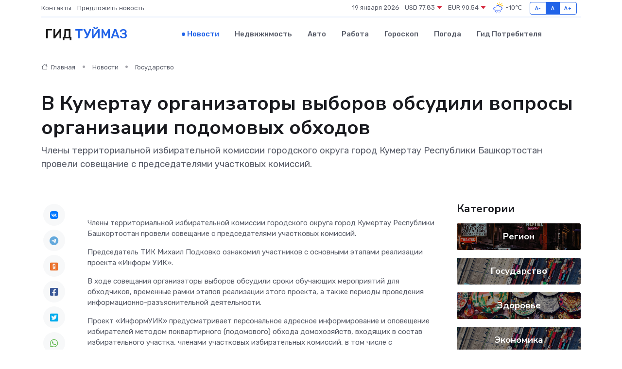

--- FILE ---
content_type: text/html; charset=utf-8
request_url: https://www.google.com/recaptcha/api2/aframe
body_size: 268
content:
<!DOCTYPE HTML><html><head><meta http-equiv="content-type" content="text/html; charset=UTF-8"></head><body><script nonce="EkwoL7-dzyFuVKA0W-ARUA">/** Anti-fraud and anti-abuse applications only. See google.com/recaptcha */ try{var clients={'sodar':'https://pagead2.googlesyndication.com/pagead/sodar?'};window.addEventListener("message",function(a){try{if(a.source===window.parent){var b=JSON.parse(a.data);var c=clients[b['id']];if(c){var d=document.createElement('img');d.src=c+b['params']+'&rc='+(localStorage.getItem("rc::a")?sessionStorage.getItem("rc::b"):"");window.document.body.appendChild(d);sessionStorage.setItem("rc::e",parseInt(sessionStorage.getItem("rc::e")||0)+1);localStorage.setItem("rc::h",'1768796560280');}}}catch(b){}});window.parent.postMessage("_grecaptcha_ready", "*");}catch(b){}</script></body></html>